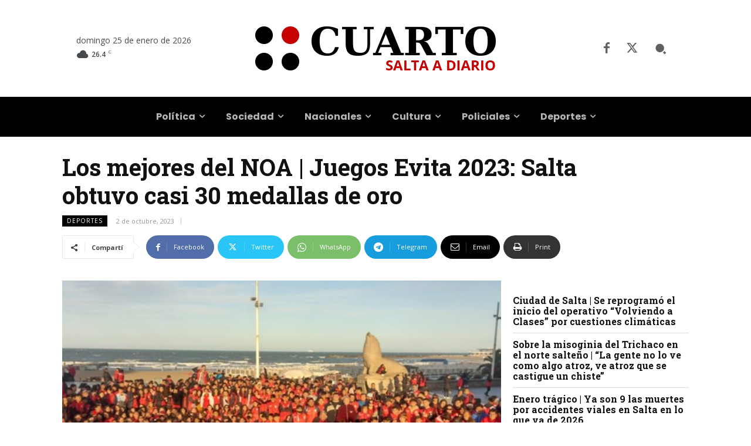

--- FILE ---
content_type: text/html; charset=UTF-8
request_url: https://www.cuarto.com.ar/cuarto/wp-admin/admin-ajax.php?td_theme_name=Newspaper&v=12.7.4
body_size: -261
content:
{"237672":137}